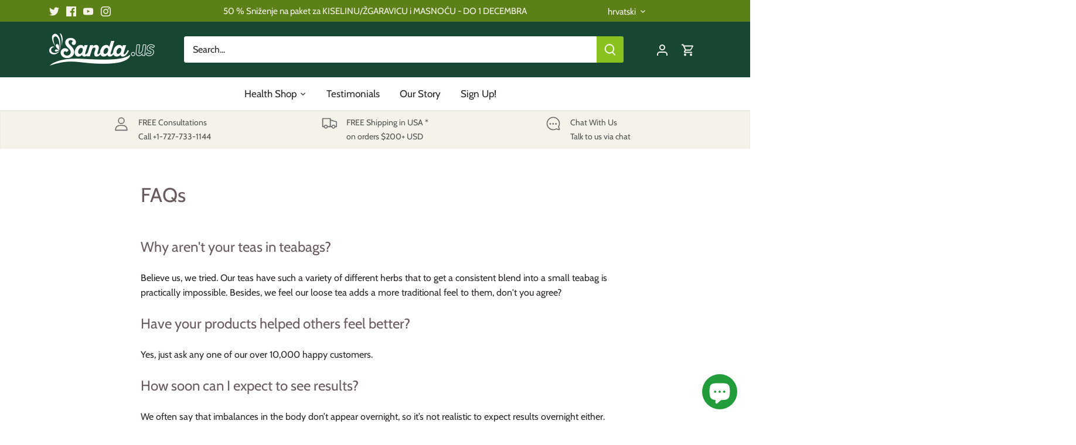

--- FILE ---
content_type: application/x-javascript; charset=utf-8
request_url: https://bundler.nice-team.net/app/shop/status/sandaus.myshopify.com.js?1769405111
body_size: -186
content:
var bundler_settings_updated='1759488365c';

--- FILE ---
content_type: application/javascript
request_url: https://cdn.kilatechapps.com/media/KT-currency.js?_491502
body_size: 1534
content:
{"id": "KILATECH", "Datetime": "2026-01-26:9", "rates": {"AED": 4.36151, "AFN": 77.791043, "ALL": 96.762766, "AMD": 443.842858, "ANG": 2.125921, "AOA": 1089.040924, "ARS": 1695.425802, "AUD": 1.71442, "AWG": 2.139484, "AZN": 2.017025, "BAM": 1.959087, "BBD": 2.367993, "BDT": 143.821319, "BGN": 1.994441, "BHD": 0.443246, "BIF": 3482.042541, "BMD": 1.187613, "BND": 1.503823, "BOB": 8.124667, "BRL": 6.298265, "BSD": 1.175678, "BTC": 1.356622e-05, "BTN": 107.92263, "BWP": 16.308433, "BYN": 3.328413, "BYR": 23277.208972, "BZD": 2.364587, "CAD": 1.624339, "CDF": 2588.995748, "CHF": 0.921884, "CLF": 0.025908, "CLP": 1023.011189, "CNY": 8.281931, "CNH": 8.255589, "COP": 4246.629874, "CRC": 581.878788, "CUC": 1.187613, "CUP": 31.471737, "CVE": 110.450791, "CZK": 24.263525, "DJF": 209.372188, "DKK": 7.468772, "DOP": 74.074602, "DZD": 153.447763, "EGP": 55.352016, "ERN": 17.814191, "ETB": 183.139863, "EUR": 1, "FJD": 2.672481, "FKP": 0.870501, "GBP": 0.868234, "GEL": 3.194655, "GGP": 0.870501, "GHS": 12.815557, "GIP": 0.870501, "GMD": 86.695859, "GNF": 10298.366407, "GTQ": 9.024104, "GYD": 245.983773, "HKD": 9.25762, "HNL": 31.013168, "HRK": 7.539434, "HTG": 154.198731, "HUF": 381.863867, "IDR": 19908.604921, "ILS": 3.722988, "IMP": 0.870501, "INR": 108.72048, "IQD": 1540.290948, "IRR": 50028.185285, "ISK": 145.826837, "JEP": 0.870501, "JMD": 185.071311, "JOD": 0.841961, "JPY": 182.852567, "KES": 151.554005, "KGS": 103.856257, "KHR": 4731.939751, "KMF": 498.797214, "KPW": 1068.975438, "KRW": 1710.512612, "KWD": 0.36388, "KYD": 0.979848, "KZT": 591.868083, "LAK": 25407.845921, "LBP": 105286.84799, "LKR": 364.244235, "LRD": 217.499449, "LSL": 18.976701, "LTL": 3.506711, "LVL": 0.718376, "LYD": 7.480583, "MAD": 10.769415, "MDL": 20.010745, "MGA": 5318.947087, "MKD": 61.734625, "MMK": 2493.15084, "MNT": 4233.173664, "MOP": 9.443285, "MRU": 47.006268, "MUR": 54.522576, "MVR": 18.348741, "MWK": 2038.72938, "MXN": 20.623501, "MYR": 4.713044, "MZN": 75.900179, "NAD": 18.976701, "NGN": 1672.527224, "NIO": 43.262955, "NOK": 11.547746, "NPR": 172.677464, "NZD": 1.989049, "OMR": 0.455116, "PAB": 1.175778, "PEN": 3.944335, "PGK": 5.02848, "PHP": 69.978864, "PKR": 328.968664, "PLN": 4.212319, "PYG": 7862.225177, "QAR": 4.28651, "RON": 5.129775, "RSD": 117.599301, "RUB": 88.875918, "RWF": 1714.784467, "SAR": 4.453311, "SBD": 9.647703, "SCR": 16.940108, "SDG": 714.344219, "SEK": 10.564272, "SGD": 1.505851, "SHP": 0.891017, "SLE": 28.970518, "SLL": 24903.643697, "SOS": 670.728243, "SRD": 45.272958, "STD": 24581.185164, "STN": 24.541385, "SVC": 10.287304, "SYP": 13134.491631, "SZL": 18.971913, "THB": 36.922988, "TJS": 10.99286, "TMT": 4.156644, "TND": 3.422729, "TOP": 2.859486, "TRY": 51.534044, "TTD": 7.986468, "TWD": 37.323133, "TZS": 3016.898524, "UAH": 50.695576, "UGX": 4155.99086, "USD": 1.187613, "UYU": 44.523957, "UZS": 14270.184347, "VES": 418.354882, "VND": 31128.516549, "VUV": 141.924442, "WST": 3.272574, "XAF": 657.062255, "XAG": 0.010894, "XAU": 0.000233, "XCD": 3.209583, "XCG": 2.118964, "XDR": 0.817175, "XOF": 657.062255, "XPF": 119.331742, "YER": 283.009136, "ZAR": 19.05548, "ZMK": 10689.937691, "ZMW": 23.065897, "ZWL": 382.410806}}

--- FILE ---
content_type: application/x-javascript
request_url: https://www.goldendev.win/shopify/show-recent-orders/shop/status/sandaus.myshopify.com.js?58980170
body_size: -382
content:
var sro_settings_updated = 1634924729;